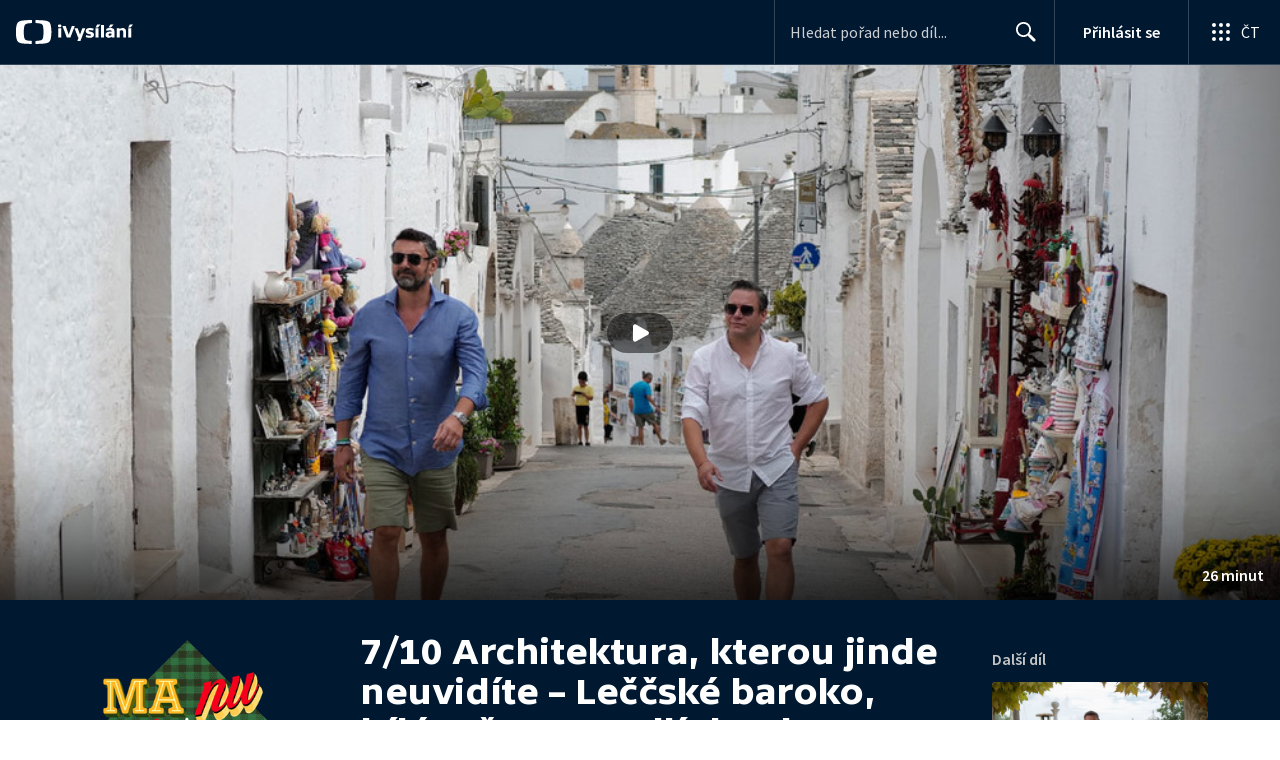

--- FILE ---
content_type: text/plain; charset=utf-8
request_url: https://events.getsitectrl.com/api/v1/events
body_size: 558
content:
{"id":"66f2d4f1cf74cdb8","user_id":"66f2d4f1cf7d0a8a","time":1768642823997,"token":"1768642823.7ad4ec004486a0dcabfedd9c5866b9ff.3f898c9bfe4ec827f628e39acefbe665","geo":{"ip":"3.144.145.208","geopath":"147015:147763:220321:","geoname_id":4509177,"longitude":-83.0061,"latitude":39.9625,"postal_code":"43215","city":"Columbus","region":"Ohio","state_code":"OH","country":"United States","country_code":"US","timezone":"America/New_York"},"ua":{"platform":"Desktop","os":"Mac OS","os_family":"Mac OS X","os_version":"10.15.7","browser":"Other","browser_family":"ClaudeBot","browser_version":"1.0","device":"Spider","device_brand":"Spider","device_model":"Desktop"},"utm":{}}